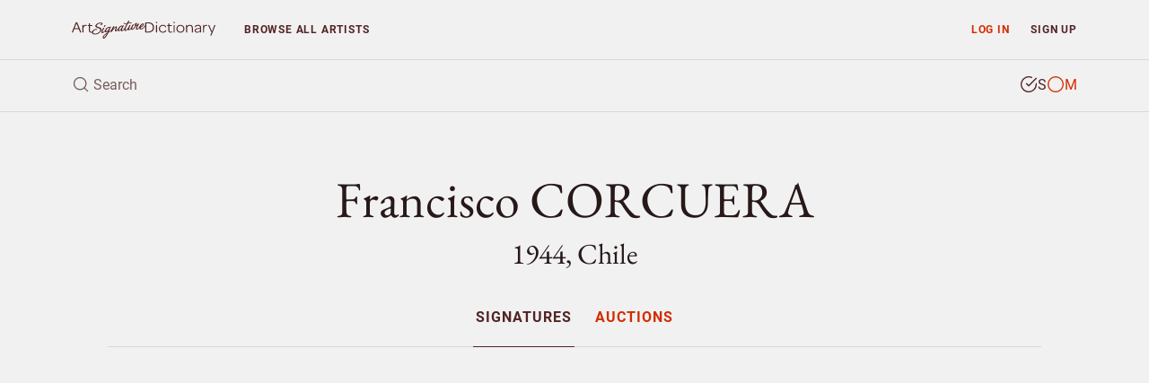

--- FILE ---
content_type: text/html; charset=UTF-8
request_url: https://www.artsignaturedictionary.com/artist/francisco.corcuera
body_size: 7856
content:

<!DOCTYPE html>
<html lang="en">
<head>
    <meta charset="utf-8">
    <meta name="viewport" content="width=device-width, initial-scale=1, shrink-to-fit=no">
    <meta name="google-site-verification" content="tmLTSt1K6yltFDxpwl3cQ7UXAzjX-lNrTuc9C5Gh818">
    <style>.async-hide{opacity: 0 !important}</style>
    <script>(function(a,s,y,n,c,h,i,d,e){s.className+=' '+y;h.start=1*new Date;h.end=i=function(){s.className=s.className.replace(RegExp(' ?'+y),'')};(a[n]=a[n]||[]).hide=h;setTimeout(function(){i();h.end=null},c);h.timeout=c;})(window,document.documentElement,'async-hide','dataLayer',4000,{'GTM-TGBW6QC':true});</script>
    <script>
        window.dataLayer = window.dataLayer || [];
        window.dataLayer.push({"user_type":"Not Subscriber","user_status":"Logged Out"});
    </script>
    <script>(function(w,d,s,l,i){w[l]=w[l]||[];w[l].push({'gtm.start':new Date().getTime(),event:'gtm.js'});var f=d.getElementsByTagName(s)[0],j=d.createElement(s),dl=l!='dataLayer'?'&l='+l:'';j.async=true;j.src='https://www.googletagmanager.com/gtm.js?id='+i+dl;f.parentNode.insertBefore(j,f);})(window,document,'script','dataLayer','GTM-TGBW6QC');</script>
    <link rel="shortcut icon" type="image/ico" href="/favicon.ico">
    <script>
    (function(){
      var stripeLoaded = false;
      var stripeLoadPromise = null;
      function loadStripe() {
        if (stripeLoaded) return Promise.resolve();
        if (stripeLoadPromise) return stripeLoadPromise;
        stripeLoadPromise = new Promise(function(resolve, reject) {
          var script = document.createElement('script');
          script.src = 'https://js.stripe.com/v3/';
          script.async = true;
          script.onload = function() {
            stripeLoaded = true;
            resolve();
          };
          script.onerror = function() {
            reject(new Error('Failed to load Stripe'));
          };
          document.head.appendChild(script);
        });
        return stripeLoadPromise;
      }
      window.loadStripe = loadStripe;
      document.addEventListener('DOMContentLoaded', function() {
        var currentPath = window.location.pathname;
        var paymentTriggers = document.querySelectorAll('[data-stripe-trigger]');
        paymentTriggers.forEach(function(trigger) {
          trigger.addEventListener('click', loadStripe, {once: true});
          trigger.addEventListener('focus', loadStripe, {once: true});
        });
      });
    })();
    </script>
    <script>
    window.dataLayer = window.dataLayer || [];
    window.dataLayer.push({
      'event': 'adsense-load',
      'showAds': true
    });
    </script>
    <title>Francisco CORCUERA (b. 1944), Chile – Signatures</title>
    <meta name="description" content="Explore Francisco CORCUERA, Chile (b. 1944) - authentic signatures, monograms &amp; auction records to verify artwork authenticity.">
    <meta name="keywords" content="Francisco CORCUERA, identify, artist, signture, monogram, biography, price, auction, art, artwork, painting, sculpture, watercolour, drawing, graphic, print, ceramic, glass, object">
    <link rel="canonical" href="https://www.artsignaturedictionary.com/artist/francisco.corcuera">
    <meta property="og:title" content="Francisco CORCUERA (b. 1944), Chile – Signatures">
    <meta property="og:description" content="Explore Francisco CORCUERA, Chile (b. 1944) - authentic signatures, monograms &amp; auction records to verify artwork authenticity.">
    <meta property="og:url" content="https://www.artsignaturedictionary.com/artist/francisco.corcuera">
    <meta property="og:image" content="https://www.artsignaturedictionary.com/images/upload/8d/8dae6b9fb91bf75a6d80a287908c045d-1000.jpg">
    <meta property="og:type" content="website">
    <meta property="article:publisher" content="https://www.facebook.com/artsignaturedictionary/">
    <link rel="preconnect" href="https://js.stripe.com">
    <link rel="preload" href="../../assets/css/artist.css?ver=1.3" as="style" onload="this.onload=null;this.rel='stylesheet'">
</head>

<body id="artist">
  <noscript><iframe src="https://www.googletagmanager.com/ns.html?id=GTM-TGBW6QC" height="0" width="0" style="display:none;visibility:hidden"></iframe></noscript>

<header class="container-fluid">
    <nav id="header-nav" class="row ">
        <div id="nav-home" class="d-flex col-6 col-sm-4 col-lg-3 col-xl-2">
            <a id="nav-logo" class="align-self-center nav-home" href="/" title="Back to homepage"></a>
        </div>

        <div id="nav-list" class="col">
            <div class="row no-gutters">
                <div id="prio-1" class="col-12 col-sm-8 order-sm-2">
                    <ul class="list-inline">
                        <li id="nav-login" class="login list-inline-item"><a class="nav-btn" href="/login/" data-toggle="modal" data-target="#login-modal">Log in</a></li>
                        <li id="nav-signup" class="signup list-inline-item"><a class="nav-btn" href="/signup/">Sign up</a></li>

                        <li id="nav-toggle" class="toggle list-inline-item"><button type="button" class="nav-btn" aria-label="menu"><i data-feather="menu" width="16" height="16"></i></button></li>
                    </ul>
                </div>

                <div id="prio-2" class="col-12 col-sm-4 order-sm-1">
                    <ul class="list-inline">
                        <li id="nav-browse" class="browse list-inline-item "><a class="nav-btn" href="/browse/">Browse <span class="d-none d-xs-inline d-lg-inline">all artists</span></a></li>
                    </ul>
                </div>
            </div>
        </div>
    </nav>
    
    <div id="header-search" class="row">
        <div id="header-search-input" class="col-12">
            <form action="javascript:void(0);">
                <div class="header-search-text">
                    <i data-feather="search" class="search-icon" width="20" height="20"></i>
                    <input id="search-field" type="search" autocomplete="off" placeholder="Search" >
                </div>

                <div class="header-search-type btn-group" data-toggle="buttons">
                    <label id="search-type-signatures" class="btn signatures active" title="Search signature">
                        <input type="radio" name="search-type" checked>
                        <span class="custom-radio">
                            <i data-feather="check-circle" width="20" height="20"></i>
                            <i data-feather="circle" width="20" height="20"></i>
                        </span>
                        S
                    </label>

                    <label id="search-type-monograms" class="btn monograms " title="Search monogram">
                        <input type="radio" name="search-type" >
                        <span class="custom-radio">
                            <i data-feather="check-circle" width="20" height="20"></i>
                            <i data-feather="circle" width="20" height="20"></i>
                        </span>
                        M
                    </label>
                </div>
            </form>

            <div id="header-search-loader">
              <div class="spinner"></div>
            </div>
        </div>
        
        <div id="header-search-results" class="search-results col-12">
            <ul class="table-list table-list-compact">
                <li id="search-header" class="table-head">
                    <div class="table-row">
                        <span class="table-cell name">Artist</span>
                        <span class="table-cell knownas">Also known as</span>
                        <span class="table-cell life">Born/Died</span>
                        <span class="table-cell countries">Country</span>
                    </div>
                </li>

                <li id="search-body" class="table-body">
                </li>

                <li id="search-footer" class="table-footer">
                    <div class="table-row">
                        <div class="table-cell">
                            <a class="title btn-allrecords" href="/search/"><span class="result-count"></span> more artists found</a>
                            <a class="cta btn-allrecords btn btn-outline-secondary" href="/search/">Show all results</a>
                        </div>
                    </div>
                </li>
            </ul>
        </div>
    </div>
</header>
  <main>
    <article itemscope itemtype="http://schema.org/Person">
      <meta itemprop="name" content="Francisco CORCUERA" />
      <meta itemprop="birthDate" content="1944" />
      <meta itemprop="birthPlace" content="" />
      <meta itemprop="deathDate" content="" />
      <meta itemprop="deathPlace" content="" />
      <meta itemprop="additionalName" content="" />
      <meta itemprop="workLocation" content="Chile" />

      <section id="artist-header" class="container-fluid">
        <div id="artist-header-info" class="row">
  <div class="col-12">

    <div id="artist-header-info-desc">
      <h1 class="name">
        Francisco CORCUERA
      </h1>
      <p class="h2 info wbr">1944, Chile</p>
      
    </div>
  </div>
</div>        <div id="artist-header-menu" class="row no-gutters">
  <div class="col-12">
    <nav role="navigation" aria-label="Artist menu">
      <ul role="menu">
        <li role="menuitem" class="artist-nav-item" title="Signatures & Monograms"><a href="/artist/francisco.corcuera" class="active" data-section="signatures">Signatures</a></li>
        
        <li role="menuitem" class="artist-nav-item" title="Auction results"><a href="/artist/francisco.corcuera/artprices" class="" data-section="auctions">Auctions</a></li>
      </ul>
    </nav>
  </div>
</div>

<ins class="adsbygoogle main-slot" style="display:block" data-ad-client="ca-pub-4613575885720606" data-ad-slot="6247434648" data-ad-format="auto" data-full-width-responsive="true"></ins>
      </section>

      <section id="artist-signatures" class="container-fluid has-genuine  has-signature   has-medium-set">
  <div class="artist-section-intro row">
    <div class="col-12">
    <h2>Signatures &amp; monograms</h2>
      <p>Explore 5 authentic signatures and monograms by Francisco Corcuera on painting and watercolour for verification and study.</p>
    </div>
  </div>
  
  <div id="signatures-filter" class="row">
    <div class="col-12 toggle">
      <button class="btn btn-primary btn-block btn-md">Filter</button>
    </div>

    <div class="col menu">
      <div class="btn-toolbar" role="toolbar" aria-label="Filter toolbar">
        <div id="filter-gallery-authenticity" role="group" aria-label="Choose authenticity">
          <button id="filter-gallery-authenticity-genuine" class="btn btn-link active" type="button" data-label="genuine" >Genuine</button>
          <span class="sep">/</span>
          <button id="filter-gallery-authenticity-counterfeit" class="btn btn-link" type="button" data-label="counterfeit" disabled>Forgery</button>
        </div>
        
        <div id="filter-gallery-type" class="dropdown" role="group" aria-label="Choose type">
          <button class="btn btn-link dropdown-toggle" data-toggle="dropdown" aria-haspopup="true" aria-expanded="false" type="button" disabled>
            <span class="label">All types</span>
          </button>
          <div class="dropdown-menu" role="menu">
            <a id="filter-gallery-type-both" class="dropdown-item active" href="javascript:void(0)" role="menuitem" tabindex="-1" data-label="all">All types</a>
            <div class="dropdown-divider"></div>
            <a id="filter-gallery-type-signatures" class="dropdown-item" href="javascript:void(0)" role="menuitem" tabindex="-1" data-label="signature">Signatures</a>
            <a id="filter-gallery-type-monograms" class="dropdown-item" href="javascript:void(0)" role="menuitem" tabindex="-1" data-label="monogram">Monograms</a>
          </div>
        </div>
        
        <div id="filter-gallery-medium" class="dropdown" role="group" aria-label="Choose medium">
          <button class="btn btn-link dropdown-toggle" data-toggle="dropdown" aria-haspopup="true" aria-expanded="false" type="button" >
            <span class="label">All mediums</span>
          </button>
          <div class="dropdown-menu" role="menu">
            <a id="all" class="dropdown-item active" href="javascript:void(0)" role="menuitem" tabindex="-1" data-label="all">All mediums</a>
            <div class="dropdown-divider"></div>
            <a id="filter-gallery-medium-painting-watercolour" class="dropdown-item" href="javascript:void(0)" role="menuitem" tabindex="-1" data-label="medium-painting-watercolour">Painting/Watercolour</a>
          </div>
        </div>
        
        <div id="filter-gallery-layout" role="group" aria-label="Choose layout">
          <button id="filter-gallery-layout-list" class="btn btn-link active" type="button" data-label="gallery-list"><span class="label">List view</span></button>
          <span class="sep">/</span>
          <button id="filter-gallery-layout-carousel" class="btn btn-link" type="button" data-label="gallery-carousel"><span class="label">Gallery view</span></button>
        </div>
      </div>
    </div>
  </div>

  <div id="signatures-gallery" class="row">
    <div id="signatures-gallery-content" class="col-12">
      <div id="gallery-controls">
        <div class="row justify-content-between">
          <button type="button" class="gallery-nav gallery-prev col-auto btn-link">Previous</button>

          <div class="gallery-count col-auto">
            <span class="current"></span> <span class="sep">/</span> <span class="total"></span>
          </div>

          <button type="button" class="gallery-nav gallery-next col-auto btn-link">Next</button>
        </div>
      </div>
      
      <div id="gallery" class="gallery gallery-list">
          <div class="gallery-item genuine signature  medium-painting-watercolour " itemscope itemtype="http://schema.org/VisualArtwork">
            <meta itemprop="artMedium" content="Painting/Watercolour">
            <meta itemprop="fileFormat" content="jpeg">
              
            <div class="item-img">
              <img loading="lazy" class="img-fluid lazyload" data-src="https://www.artsignaturedictionary.com/images/upload/8f/8f7b69f670e7b083884b7af16fbb8cc8-1000.jpg" alt="Authentic signature by Francisco CORCUERA on Painting/Watercolour artwork" itemprop="image" />
            </div>
            
            <div class="item-info">
              <div class="item-caption">
                <div class="row">
                  <div class="col-12">
                      <span class="item-caption-desc" itemprop="dateCreated">1968</span>
                  </div>

                  <div class="col-12">
                    <p class="item-title" itemprop="description">Signature considered genuine</p>
                  </div>
                </div>
              </div>
            </div>
          </div>

          <div class="gallery-item genuine signature  medium-painting-watercolour " itemscope itemtype="http://schema.org/VisualArtwork">
            <meta itemprop="artMedium" content="Painting/Watercolour">
            <meta itemprop="fileFormat" content="jpeg">
              
            <div class="item-img">
              <img loading="lazy" class="img-fluid lazyload" data-src="https://www.artsignaturedictionary.com/images/upload/8d/8dae6b9fb91bf75a6d80a287908c045d-1000.jpg" alt="Authentic signature by Francisco CORCUERA on Painting/Watercolour artwork" itemprop="image" />
            </div>
            
            <div class="item-info">
              <div class="item-caption">
                <div class="row">
                  <div class="col-12">
                      <span class="item-caption-desc" itemprop="dateCreated">1969</span>
                  </div>

                  <div class="col-12">
                    <p class="item-title" itemprop="description">Signature considered genuine</p>
                  </div>
                </div>
              </div>
            </div>
          </div>

          <div class="gallery-item genuine signature  medium-painting-watercolour " itemscope itemtype="http://schema.org/VisualArtwork">
            <meta itemprop="artMedium" content="Painting/Watercolour">
            <meta itemprop="fileFormat" content="jpeg">
              
            <div class="item-img">
              <img loading="lazy" class="img-fluid lazyload" data-src="https://www.artsignaturedictionary.com/images/upload/a5/a52cb1aa1681dcb7d746ac545d90c11d-1000.jpg" alt="Authentic signature by Francisco CORCUERA on Painting/Watercolour artwork" itemprop="image" />
            </div>
            
            <div class="item-info">
              <div class="item-caption">
                <div class="row">
                  <div class="col-12">
                      <span class="item-caption-desc" itemprop="dateCreated">1970</span>
                  </div>

                  <div class="col-12">
                    <p class="item-title" itemprop="description">Signature considered genuine</p>
                  </div>
                </div>
              </div>
            </div>
          </div>

          <div class="gallery-item genuine signature  medium-painting-watercolour " itemscope itemtype="http://schema.org/VisualArtwork">
            <meta itemprop="artMedium" content="Painting/Watercolour">
            <meta itemprop="fileFormat" content="jpeg">
              
            <div class="item-img">
              <img loading="lazy" class="img-fluid lazyload" data-src="https://www.artsignaturedictionary.com/images/upload/9c/9cdd7259b23b35924b40bb85d19bb76c-1000.jpg" alt="Authentic signature by Francisco CORCUERA on Painting/Watercolour artwork" itemprop="image" />
            </div>
            
            <div class="item-info">
              <div class="item-caption">
                <div class="row">
                  <div class="col-12">
                      <span class="item-caption-desc" itemprop="dateCreated">1972</span>
                  </div>

                  <div class="col-12">
                    <p class="item-title" itemprop="description">Signature considered genuine</p>
                  </div>
                </div>
              </div>
            </div>
          </div>

          <div class="gallery-item genuine signature  medium-painting-watercolour " itemscope itemtype="http://schema.org/VisualArtwork">
            <meta itemprop="artMedium" content="Painting/Watercolour">
            <meta itemprop="fileFormat" content="jpeg">
              
            <div class="item-img">
              <img loading="lazy" class="img-fluid lazyload" data-src="https://www.artsignaturedictionary.com/images/upload/a3/a39c34802d67e47cae9cf8b7faf88ab5-1000.jpg" alt="Authentic signature by Francisco CORCUERA on Painting/Watercolour artwork" itemprop="image" />
            </div>
            
            <div class="item-info">
              <div class="item-caption">
                <div class="row">
                  <div class="col-12">
                  </div>

                  <div class="col-12">
                    <p class="item-title" itemprop="description">Signature considered genuine</p>
                  </div>
                </div>
              </div>
            </div>
          </div>

      </div>
      
      <div id="gallery-thumbnails">
        <div class="row"></div>
      </div>
    </div>
    
    <ins class="adsbygoogle main-slot" style="display:block" data-ad-client="ca-pub-4613575885720606" data-ad-slot="7866610407" data-ad-format="auto" data-full-width-responsive="true"></ins>
</section>                </article>

    <section id="artist-similar" class="container-fluid">
  <div id="similar-artists-grid" class="row">
    <div class="col-12">
      <h2>Explore other artists</h2>
      <p>Discover other notable artists who were contemporaries of Francisco CORCUERA. These artists worked during the same period, offering valuable insights into artistic movements, signature styles, and authentication practices. Exploring related artists makes it easier to recognize common characteristics and artistic conventions of their era.</p><br />
    </div>

    <div class="col-12 col-sm-6 col-md-4 col-lg-3">
      <div class="similar-artist-card">
        <a href="/artist/philippe.halsman" class="similar-artist-link" onclick="artistModule.similarArtistClick('/artist/philippe.halsman')">
          <div class="similar-artist-info">
            <h3 class="similar-artist-name h4">Philippe HALSMAN</h3>
            <p class="similar-artist-story">1906–1979, USA</p>
          </div>
        </a>
      </div>
    </div>
    <div class="col-12 col-sm-6 col-md-4 col-lg-3">
      <div class="similar-artist-card">
        <a href="/artist/bj%C3%B6rn.ericsson" class="similar-artist-link" onclick="artistModule.similarArtistClick('/artist/bj%C3%B6rn.ericsson')">
          <div class="similar-artist-info">
            <h3 class="similar-artist-name h4">Björn ERICSSON</h3>
            <p class="similar-artist-story">1932–2008, Sweden</p>
          </div>
        </a>
      </div>
    </div>
    <div class="col-12 col-sm-6 col-md-4 col-lg-3">
      <div class="similar-artist-card">
        <a href="/artist/janet.scudder" class="similar-artist-link" onclick="artistModule.similarArtistClick('/artist/janet.scudder')">
          <div class="similar-artist-info">
            <h3 class="similar-artist-name h4">Janet SCUDDER</h3>
            <p class="similar-artist-story">1869–1940, USA</p>
          </div>
        </a>
      </div>
    </div>
    <div class="col-12 col-sm-6 col-md-4 col-lg-3">
      <div class="similar-artist-card">
        <a href="/artist/hannes.wagnstedt" class="similar-artist-link" onclick="artistModule.similarArtistClick('/artist/hannes.wagnstedt')">
          <div class="similar-artist-info">
            <h3 class="similar-artist-name h4">Hannes WAGNSTEDT</h3>
            <p class="similar-artist-story">1906–1980, Sweden</p>
          </div>
        </a>
      </div>
    </div>
    <div class="col-12 col-sm-6 col-md-4 col-lg-3">
      <div class="similar-artist-card">
        <a href="/artist/anna.%C3%B6dman" class="similar-artist-link" onclick="artistModule.similarArtistClick('/artist/anna.%C3%B6dman')">
          <div class="similar-artist-info">
            <h3 class="similar-artist-name h4">Anna ÖDMAN</h3>
            <p class="similar-artist-story">1876–1960, Sweden</p>
          </div>
        </a>
      </div>
    </div>
    <div class="col-12 col-sm-6 col-md-4 col-lg-3">
      <div class="similar-artist-card">
        <a href="/artist/jonas.%C3%A5kesson" class="similar-artist-link" onclick="artistModule.similarArtistClick('/artist/jonas.%C3%A5kesson')">
          <div class="similar-artist-info">
            <h3 class="similar-artist-name h4">Jonas ÅKESSON</h3>
            <p class="similar-artist-story">1879–1970, Sweden</p>
          </div>
        </a>
      </div>
    </div>
    <div class="col-12 col-sm-6 col-md-4 col-lg-3">
      <div class="similar-artist-card">
        <a href="/artist/agda.holst" class="similar-artist-link" onclick="artistModule.similarArtistClick('/artist/agda.holst')">
          <div class="similar-artist-info">
            <h3 class="similar-artist-name h4">Agda HOLST</h3>
            <p class="similar-artist-story">1886–1976, Sweden</p>
          </div>
        </a>
      </div>
    </div>
    <div class="col-12 col-sm-6 col-md-4 col-lg-3">
      <div class="similar-artist-card">
        <a href="/artist/jacques.carelman" class="similar-artist-link" onclick="artistModule.similarArtistClick('/artist/jacques.carelman')">
          <div class="similar-artist-info">
            <h3 class="similar-artist-name h4">Jacques CARELMAN</h3>
            <p class="similar-artist-story">1929–2012, France</p>
          </div>
        </a>
      </div>
    </div>
  </div>
</section>
  </main>

  <div id="login-lock" class="modal fade" >
  <div class="modal-dialog">
    <div class="modal-content">
      <div class="modal-body">
        <div class="container-fluid">
          <div class="row no-gutters">
            <div class="login-content col-12 col-sm-6">
              <form id="login-lock-form" action="javascript:void(0);">
                <p class="h3">Log in</p>
                <p class="mb-4">You have reached your daily preview limit. Continue exploring by logging in below.</p>

                <div id="login-lock-input-email" class="form-group input">
                  <input id="login-lock-email" class="validate-email form-control form-control-danger" type="email" placeholder="Email" autocomplete="username">
                  <div class="invalid-feedback">Incorrect email address.</div>
                </div>

                <div id="login-lock-input-password" class="form-group input">
                  <input id="login-lock-password" class="login-password form-control form-control-danger" type="password" placeholder="Password" autocomplete="current-password">
                  <div class="invalid-feedback">Incorrect password.</div>
                </div>

                <div id="login-lock-remember" class="form-group">
                  <div class="custom-control custom-checkbox">
                    <input id="login-lock-remember-check" class="custom-control-input" type="checkbox" />
                    <label for="login-lock-remember-check" class="custom-control-label">Remember me</label>
                  </div>
                </div>

                <button id="login-lock-button" class="btn btn-block btn-secondary" type="submit">Log in</button>

                <div class="footer">
                  <button class="lost-password lost-toggle btn-link" type="button">Lost your password?</button>
                </div>
              </form>

              <form id="login-lock-lostpassword-form">
                <p class="h3">Lost password</p>
                <p class="mb-4">Enter the email address used when creating your account.</p>

                <div id="login-lock-lostpassword-input-email" class="form-group input">
                  <input id="login-lock-lostpassword-email" class="validate-email form-control form-control-danger" type="email" placeholder="Email" autocomplete="username">
                  <div class="invalid-feedback">Incorrect email address.</div>
                </div>

                <button id="login-lock-lostpassword-submit" class="lostpassword-submit btn btn-block btn-secondary" type="submit">Send new password</button>

                <div class="footer">
                  <button class="remember-password lost-toggle btn-link" type="button">Back to log in</button>
                </div>
              </form>

              <div id="login-lock-lostpassword-confirm">
                <h4>You got mail</h4>
                <p class="mb-4">A new password has successfully been generated and sent to <span class="email-sent-to"></span></p>

                <button type="button" class="back-to-login lost-toggle btn btn-secondary">Log in</button>
              </div>
            </div>

            <div class="signup-content col-12 col-sm-6" style="background-image: url(https://www.artsignaturedictionary.com/images/upload/8d/8dae6b9fb91bf75a6d80a287908c045d-1000.jpg)">
              <div class="signup">
                <p class="h3">Start your 7-day free trial</p>
                <p class="description">Unlock unlimited access to over 20,000 artists — including genuine and forged signatures, biographies, and auction results.</p>
                
                <ul class="plan-benefits list-unstyled">
                  <li><i data-feather="search" width="16" height="16"></i> Identify artists by signature</li>
                  <li><i data-feather="user" width="16" height="16"></i> Compare genuine and forged</li>
                  <li><i data-feather="book-open" width="16" height="16"></i> Explore artist provenance</li>
                  <li><i data-feather="award" width="16" height="16"></i> Enjoy an ad-free experience</li>
                  <li><i data-feather="clock" width="16" height="16"></i> Unlimited access</li>
                </ul>

                <a href="/signup/" class="btn btn-primary btn-md btn-block">Start free trial</a>
                <p class="cancel-anytime">Cancel anytime</p>
              </div>
            </div>
          </div>
        </div>
      </div>
    </div>
  </div>
</div>

<div id="signup-lock" class="signup-modal modal fade" >
  <div class="modal-dialog">
    <div class="modal-content">
      <div class="modal-body">
        <div class="container-fluid">
          <form id="signup-container-form" class="row justify-content-center">
            <div id="signup-step-1" class="signup-step col">
              <div class="step-heading">
                <h1>Add subscription</h1>
                <p class="text-muted">Explore Francisco CORCUERA, 1944, Chile and over 20.000 more artists.</p>
              </div>

              <div class="plan-selection">
                <div class="plan-toggle">
                  <button type="button" class="btn btn-md plan-btn active" data-plan="monthly">Monthly</button>
                  <button type="button" class="btn btn-md plan-btn" data-plan="yearly">Yearly <span class="discount-badge">Save 15%</span></button>
                </div>
              </div>
              
              <ul class="plan-benefits list-unstyled">
                <li><i data-feather="gift" width="16" height="16"></i> 7 days free trial</li>
                <li><i data-feather="clock" width="16" height="16"></i> Unlimited access</li>
                <li><i data-feather="award" width="16" height="16"></i> No ads</li>
                <li><i data-feather="slash" width="16" height="16"></i> Cancel when you want</li>
              </ul>
              
              <div class="plan-price">
                <div class="price-display">
                  <span class="price h2" id="current-price">$12</span>
                  <span class="period" id="current-period">/month</span>
                </div>

                <div class="trial-info">
                  <span id="trial-info" class="text-muted">7 days free, then $12/month</span>
                </div>

                <div class="yearly-savings" id="yearly-savings">
                  Yearly savings text
                </div>
              </div>

              <button type="button" id="submit-step-1" class="btn btn-primary btn-block" data-stripe-trigger>Choose payment method</button>
            </div>

            <div id="signup-step-2" class="signup-step col d-none">
              <div class="step-heading">
                <h1>Payment method</h1>
              </div>
              
              <div class="form-group coupon">
                <input id="signup-coupon" type="text" class="form-control" placeholder="Discount coupon">
                <small class="form-text text-muted">If you have one.</small>
              </div>

              <div id="existing-cards-section" class="form-group" style="display: none;">
                <div id="existing-cards-list" class="existing-cards-list">
                </div>

                <div class="new-card-option">
                  <div class="custom-control custom-radio">
                    <input class="custom-control-input" type="radio" name="payment-method" id="add-new-card" value="new">
                    <label class="custom-control-label" for="add-new-card">
                      Add new payment method
                    </label>
                  </div>
                </div>
              </div>

              <div id="new-card-section" class="form-group">
                <div id="card-element"></div>
                <small id="card-errors" class="form-text text-muted">Your card is safely processed and secured.</small>
              </div>

              <input type="hidden" id="selected-plan" name="plan" value="monthly">
              <input type="hidden" id="selected-payment-method" name="payment-method" value="">
              
              <button type="button" id="submit-step-2" class="btn btn-primary btn-block">Start subscribing</button>
            </div>

            <div id="signup-step-3" class="signup-step col d-none">
              <div class="step-heading">
                <h1>Subscription added</h1>
                <p class="text-muted">Your subscription is now active.</p>
              </div>

              <button type="button" class="btn-close-modal btn btn-md btn-primary">Close</button>
            </div>
          </form>
        </div>
      </div>
    </div>
  </div>
</div>  <div id="login-modal" class="modal fade">
    <div class="modal-dialog modal-sm">
        <div class="modal-content">
            <div class="modal-header">
                <div class="modal-title">Subscriber log in</div>
                <button type="button" class="btn-close-modal btn-link" data-dismiss="modal"><i data-feather="x" width="24" height="24"></i></button>
            </div>

            <div class="modal-body">
                <div id="login-form">
                  <form>
                    <div id="login-input-email" class="form-group">
                        <input id="login-email" class="validate-email form-control form-control-danger" tabindex="1" type="email" placeholder="Email" autocomplete="username">
                        <div class="invalid-feedback">Incorrect email address.</div>
                    </div>

                    <div id="login-input-password" class="form-group">
                        <input id="login-password" class="form-control form-control-danger" tabindex="2" type="password" placeholder="Password" autocomplete="current-password">
                        <div class="invalid-feedback">Incorrect password.</div>
                    </div>

                    <div id="login-check-remember" class="form-group">
                        <div class="custom-control custom-checkbox">
                          <input id="login-remember" class="custom-control-input" type="checkbox">
                          <label for="login-remember" class="custom-control-label">Remember me</label>
                        </div>
                    </div>

                    <div id="login-submit" class="form-group mb-2">
                        <button id="login-button" class="btn btn-block btn-secondary" type="submit">Log in</button>
                    </div>

                    <button type="button" class="btn-lost-psw btn-link">Lost your password?</button>
                  </form>
                </div>
                
                <div id="lostpassword-form">
                    <form>
                        <div id="lostpassword-input-email" class="form-group input">
                            <input id="lostpassword-email" class="validate-email form-control form-control-danger" tabindex="-1" type="email" placeholder="Email" autocomplete="username">
                            <div class="invalid-feedback">Incorrect email address.</div>
                        </div>

                        <div id="lostpassword-submit" class="form-group mb-2">
                            <button class="btn btn-block btn-secondary" type="submit">Send new password</button>
                        </div>
                    </form>

                    <button type="button" class="btn-remember-psw btn-link">Remember your password?</button>
                </div>
                
                <div id="lostpassword-confirm">
                    <p>Your new password has been sent to <span class="email-sent-to"></span>.</p>

                    <button type="button" class="btn btn-block btn-secondary">Log in</button>
                </div>
            </div>

            <div class="modal-footer">
                <div class="sign-up">Not a member? <a id="nav-modal-signup" class="btn-signup" href="/signup/">Sign up</a></div>
            </div>
        </div>
    </div>
</div>  <footer class="container-fluid">
    <div class="footer-crumbs row">
      <nav class="col-12">
        <ul itemscope itemtype="http://schema.org/BreadcrumbList">
          <li id="nav-home" class="crumb-item logo" itemprop="itemListElement" itemscope itemtype="http://schema.org/ListItem">
            <a href="../../" class="nav-home" title="Back to homepage" itemprop="item">
              <meta itemprop="position" content="1">
              <span itemprop="name">Homepage</span>
            </a>
          </li>

            <li class="crumb-item name" itemprop="itemListElement" itemscope itemtype="http://schema.org/ListItem">
              <a href="/artist/francisco.corcuera" itemprop="item">
                <meta itemprop="position" content="2">
                <span itemprop="name">Francisco CORCUERA</span>
              </a>
            </li>




        </ul>
      </nav>
    </div>

  <div class="footer-link-farm row">
    <nav class="col-sm-6">
      <ul>
        <li id="nav-about" class="about"><a href="/about/">About</a></li>
        <li id="nav-privacyterms" class="privacy"><a href="/privacyterms/">Privacy & Terms</a></li>
        <li id="nav-contact" class="contact"><a href="/contact/">Contact</a></li>
      </ul>
    </nav>
    
    <div class="col-sm-6">
      <ul class="social">
        <li><a href="https://www.facebook.com/artsignaturedictionary">Facebook</a></li>
        <li><a href="https://www.instagram.com/artsignaturedictionary/">Instagram</a></li>
      </ul>
    </div>
  </div>
</footer>

<script type="text/javascript" src="../../assets/js/libs/mustache.min.js"></script>
<script type="text/javascript" src="../../assets/js/libs/js.cookie.min.js"></script>
<script type="text/javascript" src="../../assets/js/libs/jquery.min.js"></script>
<script type="text/javascript" src="../../assets/js/libs/jquery.easing.1.3.min.js"></script>
<script type="text/javascript" src="../../assets/js/libs/popper.min.js"></script>
<script type="text/javascript" src="../../assets/js/libs/bootstrap.min.js"></script>
<script type="text/javascript" src="../../assets/js/libs/jquery-scrolltofixed-min.js"></script>
<script type="text/javascript" src="../../assets/js/libs/feather.min.js"></script>
<script>feather.replace({'stroke-width': 1.6})</script>
<script type="text/javascript" src="../../assets/js/libs/jquery.typewatch.js"></script>

<script type="text/javascript" src="../../assets/js/asd.js?ver=1.2"></script>
<script type="text/javascript" src="../../assets/js/asd.session.js?ver=1.2"></script>
<script type="text/javascript" src="../../assets/js/asd.search.js?ver=1.2"></script>

<script id="search-template" type="x-tmpl-mustache">
  <a id="{{id}}" class="table-row" href="{{artistLink}}" onclick="searchModule.artistClick('{{artistLink}}')">
	  <span class="table-cell name {{^artistName}}no-text{{/artistName}} {{#knownAs}}next-has-text{{/knownAs}} {{^knownAs}}next-no-text{{/knownAs}}">{{{artistName}}}</span>
		<span class="table-cell knownas {{^knownAs}}no-text{{/knownAs}} {{#life}}next-has-text{{/life}} {{^life}}next-no-text{{/life}}">{{knownAs}}</span>
		<span class="table-cell life {{^life}}no-text{{/life}} {{#countries}}next-has-text{{/countries}} {{^countries}}next-no-text{{/countries}}">{{life}}</span>
		<span class="table-cell countries {{^countries}}no-text{{/countries}}">{{{countries}}}</span>
	</a>
</script>
  
  <script>
    window.pricingConfig = {
      currencySign: '$',
      monthlyPrice: 12,
      yearlyPrice: 122,
      yearlySavings: 22    };
  </script>
    <script type="text/javascript" src="../../assets/js/libs/jquery.bxslider.min.js"></script>
  <script type="text/javascript" src="../../assets/js/libs/lazysizes.min.js" async=""></script>
  <script type="text/javascript" src="../../assets/js/asd.artist.js?ver=1.2"></script>
  <script type="text/javascript" src="../../assets/js/asd.artist-modals.js?ver=1.2"></script>
  <script>
    $(document).ready(function () {
      if (window.history && window.history.pushState) {
        $(window).on('popstate', function() {
          window.location.href = '';
        });
      }
    });
  </script>
</body>
</html>


--- FILE ---
content_type: text/html; charset=utf-8
request_url: https://www.google.com/recaptcha/api2/aframe
body_size: 265
content:
<!DOCTYPE HTML><html><head><meta http-equiv="content-type" content="text/html; charset=UTF-8"></head><body><script nonce="LM3wksKAcmxri-UzVnx6bQ">/** Anti-fraud and anti-abuse applications only. See google.com/recaptcha */ try{var clients={'sodar':'https://pagead2.googlesyndication.com/pagead/sodar?'};window.addEventListener("message",function(a){try{if(a.source===window.parent){var b=JSON.parse(a.data);var c=clients[b['id']];if(c){var d=document.createElement('img');d.src=c+b['params']+'&rc='+(localStorage.getItem("rc::a")?sessionStorage.getItem("rc::b"):"");window.document.body.appendChild(d);sessionStorage.setItem("rc::e",parseInt(sessionStorage.getItem("rc::e")||0)+1);localStorage.setItem("rc::h",'1768844141483');}}}catch(b){}});window.parent.postMessage("_grecaptcha_ready", "*");}catch(b){}</script></body></html>

--- FILE ---
content_type: application/javascript; charset=utf-8
request_url: https://fundingchoicesmessages.google.com/f/AGSKWxUiMenEvdGqguHs9ET4GN_6KaUBpv1xwv6ikpPgZhyIaKHVJCmyQi4ochP8vkmLFAPMZ9-5GTvLUOUi_6_Y1CE3p98aPnu_M4kMZLrh082l1cUZ-GM6BAIWu1uBul8-Yd-1kgZk64JE2EWGCG0ODrYAQdFXn_FPRHkCz66vYQa6EglRB_6Yj9tdLGS6/_/ad_premium_/im-ad/im-rotator./p2-header-ad-/tmnadsense./googleleader.
body_size: -1289
content:
window['68eda1d1-b4bb-4b3d-8ee7-5502765918bf'] = true;